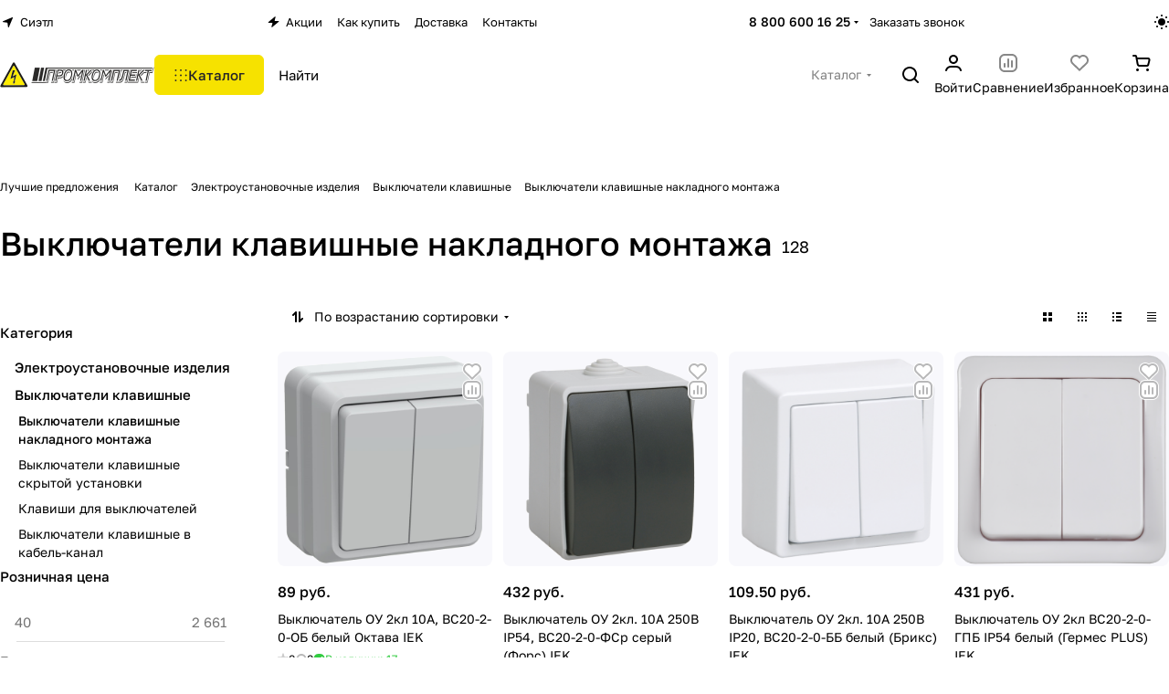

--- FILE ---
content_type: text/css
request_url: https://pro-com.ru/bitrix/cache/css/s1/aspro-premier/default_cfaf334160089d374a86e052e3df78c9/default_cfaf334160089d374a86e052e3df78c9_v1.css?174790889719532
body_size: 4650
content:


/* Start:/bitrix/templates/aspro-premier/css/conditional/sticker.min.css?17479088511698*/
.sticker{position:absolute;z-index:3;top:0;left:0;display:flex;flex-wrap:wrap;gap:4px;}.sticker--static{position:static;}.sticker--offset-16{top:16px;left:16px;}.sticker__item{--sticker_color:#0cbc3d;--sticker-height:24px;padding:1px 8px 1px 8px;color:#fff;background:var(--sticker_color);border-radius:var(--theme-sticker-border-radius);font-weight:500;position:relative;height:var(--sticker-height);display:inline-flex;align-items:center;}.sticker .sticker__item{line-height:12px;display:flex;}.sticker__item--bordered{color:#666;color:var(--lite_basic_text_black);border:1px solid #e5e5e5;border-color:var(--stroke_black);background:#fafafa;background:var(--light2_bg_black);}.sticker--upper .sticker__item{text-transform:uppercase;}.sticker__item--sale,.sticker__item--aktsiya,.sticker__item--stock{--sticker_color:#ffeca8;color:#222;}.sticker__item--new,.sticker__item--novinka{--sticker_color:#32cb41;}.sticker__item--hit,.sticker__item--khit{--sticker_color:#ff7455;}.sticker__item--recommend,.sticker__item--sovetuem{--sticker_color:#a56ffd;}.sticker__item--sale-text,.sticker__item--sale_text,.sticker__item--red{--sticker_color:#ff4f64;}.sticker__item--blur{--sticker_color:rgba(34,34,40,.32);}.sticker__item--light-green{--sticker_color:#def6e0;color:#222;}.status-icon{position:relative;display:flex;align-items:center;gap:4px;white-space:nowrap;color:#32cb41;}.status-icon.nostock{color:#f91a35;}.status-icon.order{color:#25a4f1;}.status-icon.pending{color:#fc9e41;}.btn-fast-view{position:absolute;transform:translateX(-50%);bottom:40px;left:50%;z-index:4;opacity:0;transition:opacity .3s ease;}.btn-fast-view .btn-fast-view{bottom:0;}.grid-list__item:hover .btn-fast-view{opacity:1;}
/* End */


/* Start:/bitrix/templates/aspro-premier/css/conditional/prices.min.css?17401456461975*/
.prices{display:flex;flex-direction:column;gap:8px;}.price{--animation-duration:.2s;position:relative;}.price__row{display:flex;flex-direction:row;justify-content:start;flex-wrap:wrap;align-items:baseline;gap:2px 8px;}.price .sticker{display:inline-flex;position:relative;top:auto;bottom:2px;left:0;gap:2px;z-index:initial;white-space:nowrap;}.price--hide-economy .price__economy{display:none;}.price .price__economy .sticker__item{--sticker-height:18px;padding-inline:6px;}.price__range{position:relative;flex-grow:1;}.price__row + .price__row{margin-top:2px;}.price + .price.price--with-title.price--with-range{margin-top:8px;}.price__popup-toggle{position:relative;display:flex;align-items:center;align-self:center;justify-content:center;width:20px;height:16px;background-color:var(--black_bg_black);border:1px solid var(--stroke_black);transition:background-color var(--animation-duration) ease,border-color var(--animation-duration) ease;font-size:1rem;line-height:calc(1em + 8px);padding:0;}.price__popup-toggle::after{content:'...';position:absolute;top:-9px;left:0;font-size:14px;right:0;text-align:center;}.price__popup-toggle.animate::after{animation:price_popup_toggle_loadings .3s linear infinite alternate;}.price__popup-toggle:is(.price__popup-toggle--active,:hover){border-color:var(--stroke_input);}.price__popup-bottom{position:sticky;bottom:0;background-color:var(--card_bg_black);z-index:1;}.xpopover:has(.price__popup){min-width:min(100%,240px);width:auto;}.xpopover:has(.price__popup)>.scrollbar{max-height:calc(min(100vh,400px) - var(--xpopover-pt) - var(--xpopover-pb));}@media (max-width:380px),(max-width:760px) and (min-resolution:2dppx){.xpopover:has(.price__popup)>.scrollbar{max-height:calc(100vh - var(--xpopover-pt) - var(--xpopover-pb))}.price__popup-bottom{padding-bottom:var(--xpopover-content-pb);margin-bottom:calc(-1* var(--xpopover-content-pb))}}@keyframes price_popup_toggle_loadings{from{content:'.'}50%{content:'..'}to{content:'...'}}
/* End */


/* Start:/bitrix/templates/aspro-premier/css/catalog.min.css?17401456468273*/
.buy_block{display:block;}body .buy_block .item-action--basket:not(.active) + .in_cart,body .buy_block .item-action--basket.loadings + .in_cart{display:none;}body .buy_block .item-action--basket.active:not(.loadings){display:none;}.btn-actions--with-icons{max-width:243px;flex-basis:100%;}.btn-actions__inner{flex:1;max-width:100%;text-overflow:ellipsis;}.btn-actions--with-icons .buy_block{display:flex;flex:1;justify-content:flex-end;}.btn-actions--with-icons .buttons{flex:1;}.buy_block .btn{white-space:normal;max-width:100%;text-overflow:ellipsis;text-align:center;}.counter{display:flex;justify-content:space-between;-webkit-user-select:none;-moz-user-select:none;-ms-user-select:none;user-select:none;width:103px;min-width:103px;overflow:hidden;}.counter__action{flex:0 0 30px;position:relative;}.counter__action:hover{background-color:var(--tag_hover);}.counter__action:before,.counter__action:after{content:"";position:absolute;display:block;background-color:var(--white_text_black);border-radius:1px;top:50%;left:50%;}.counter__action:before{width:12px;height:2px;margin-top:-1px;margin-left:-6px;}.counter__action--plus:after{width:2px;height:12px;margin-top:-6px;margin-left:-1px;}.counter__count{--input_bg_color-focus:transparent;--input_border_color-focus:transparent;flex:1;width:100%;height:100%;border:none;background:transparent;text-align:center;color:var(--white_text_black);}.btn .counter{height:calc(var(--button-height) - 3px);}.btn-wide .counter{width:auto;flex:1;}.btn-lg .counter__action{flex-basis:44px;}.btn-elg .counter__action{flex-basis:48px;}.buttons + .info-buttons{margin-top:8px;}.info-buttons__item .btn{display:block;padding-left:14px;padding-right:14px;}.info-buttons__item + .info-buttons__item--question .btn-sm{width:44px;margin-left:8px;}.info-buttons__item--question .btn-default:not(.btn-sm):not(.btn-md):not(.btn-lg):not(.btn-wide){width:50px;margin-left:12px;}.buttons-big-gap .buttons + .info-buttons{margin-top:12px;}.buttons-big-gap .info-buttons__item + .info-buttons__item--question .btn{margin-left:12px;width:56px;}.info-buttons__item--compare .btn.active{background-color:#9e9e9e;background-color:var(--theme-base-color);border-color:#9e9e9e;border-color:var(--theme-base-color);}.info-buttons__item-text{margin-left:7px;}.block-with-icon{display:flex;flex-flow:row wrap;}.block-with-icon--mt-14{margin-top:14px;}.block-with-icon__icon{margin:3px 11px 0 0;}.block-with-icon__text{flex:1;}.counter--basket{width:88px;background:#f8f8f8;background:var(--darkerblack_bg_black);margin:auto;}.counter--basket .counter__action{flex-basis:26px;border:none;cursor:pointer;}.counter--basket .counter__action:hover:before,.counter--basket .counter__action:hover:after{background-color:#333;background-color:var(--fill_dark_lite_white_hover);}.counter--basket .counter__action:before,.counter--basket .counter__action:after{background-color:#999;}.counter--basket .counter__action:before{width:8px;margin-left:-4px;}.counter--basket .counter__action.counter__action--plus:after{height:8px;margin-top:-4px;}.counter--basket .counter__count{color:#333;color:var(--white_text_black);font-size:.8em;}.section-wrapper-list>div{margin-bottom:32px;}@media (max-width:600px){.grid-list.grid-list--compact .js-popup-block,.owl-carousel .catalog-block__item{padding:12px 12px 8px}.grid-list .js-popup-block .countdown,.owl-carousel .catalog-block__item .countdown,.owl-carousel .sticker,.owl-carousel .sticker-wrap{display:none}.grid-list.grid-list--compact div[class*="info-title"],.owl-carousel .catalog-block__item div[class*="info-title"]{line-height:calc(1em + 7px)}}@media (max-width:600px){.hide-600{display:none!important}body .js-btn-state-wrapper .btn,body .js-replace-more.btn{--button-height:36px;--button-pl:8px;--button-pr:8px;width:100%}}.sku-props--no-current{opacity:.6;transition:opacity .3s ease;}.sku-props--no-current:hover{opacity:1;}.sku-props__item{margin-top:16px;}.sku-props--detail .sku-props__values{--gap:6px;}.sku-props--detail .sku-props__value{--sku-height:46px;--sku-prop-stroke:2px;padding:10px 27px;font-size:calc(1rem - 1px);}.sku-props--detail .sku-props__title{font-size:calc(1rem - 3px);line-height:calc(1em + 5px);padding-bottom:7px;}.sku-props--reset-margin-top .sku-props__item{margin-top:0;}.sku-props--list .sku-props__values>.line-block__item{padding-top:4px;}.sku-props__title{font-size:calc(1rem - 4px);line-height:calc(1em + 4px);padding-bottom:4px;}.sku-props__title .hint{display:inline-block;padding-left:1px;top:-1px;}.sku-props--list .sku-props__title{font-size:.8125rem;}.sku-props__value{--sku-width:auto;--sku-height:30px;width:var(--sku-width);height:var(--sku-height);min-width:40px;justify-content:center;padding:8px 10px;background-color:var(--card_bg_black);box-shadow:0 0 0 1px var(--stroke_input) inset;color:var(--white_text_black);display:flex;align-items:center;line-height:var(--sku-height)!important;border-radius:4px;border:none;user-select:none;transition:all ease .05s;}.sku-props__value:not(:where(.sku-props__value--pict,.sku-props__value--active,.sku-props__value--missing)):is(:hover,:focus-visible){box-shadow:0 0 0 1px color-mix(in oklab,var(--white_text_black) 50%,transparent) inset;cursor:pointer;}.sku-props__value--missing{color:var(--stroke_black);overflow:hidden;position:relative;}.sku-props__value--missing::after{background:var(--stroke_black);content:"";display:block;height:1px;left:0;position:absolute;top:50%;transform:rotateZ(-37deg) scaleX(1.2);width:100%;z-index:1;}.sku-props__value:not(.sku-props__value--active):active{transform:translateY(1px);}.sku-props__value--active{cursor:default;&:not(.sku-props__value--pict){box-shadow:0 0 0 var(--sku-prop-stroke,1px) var(--white_text_black) inset;background-color:transparent}}.sku-props__value--text-lg{--sku-width:auto;--sku-height:auto;--sku-prop-stroke:2px;justify-content:center;min-width:60px;}.sku-props__value--pict{--sku-prop-pict-inset:-4px;--sku-width:28px;--sku-height:28px;padding:0;font-size:0;padding:0;min-width:auto;background-size:cover;background-repeat:no-repeat;border:calc(var(--sku-prop-pict-inset) * -1) solid var(--white_text_black_reverse);border-radius:var(--theme-button-border-radius);box-shadow:none;position:relative;flex-shrink:0;&:is(:hover,:focus-visible){&::before{box-shadow:0 0 0 var(--sku-prop-stroke,1px) color-mix(in oklab,var(--white_text_black) 50%,transparent) inset}}}.sku-props--detail .sku-props__value--pict{--pict-prop-size:56px;height:var(--pict-prop-size);padding:0;width:var(--pict-prop-size);font-size:0;}.sku-props__value--pict:before{content:"";display:block;box-shadow:0 0 0 1px color-mix(in oklab,var(--white_text_black) 10%,transparent) inset;border-radius:4px;position:absolute;inset:var(--sku-prop-pict-inset,0);}.sku-props__value--active.sku-props__value--pict:before{box-shadow:0 0 0 var(--sku-prop-stroke,1px) var(--white_text_black) inset;}.sku-props__value--pict.sku-props__value--pict-lg{--sku-width:42px;--sku-height:42px;--sku-prop-stroke:2px;}.sku-props__value--pict.sku-props__value--active{border-color:var(--white_text_black_reverse);}.sku-props--detail .sku-props__value--pict.sku-props__value--active,.sku-props__value--pict-lg.sku-props__value--active{--sku-prop-pict-inset:-4px;}@media (max-width:600px){.sku-props--detail .sku-props__title{font-size:.8125rem}.sku-props--detail .sku-props__value--pict{--pict-prop-size:40px}}.status-amount--stores{opacity:0;transition:opacity .3s ease;}.status-amount--visible{opacity:1;}.status-amount--stores.dotted{cursor:pointer;}.grid-list.catalog-detail__forms{--gap:16px;}.catalog-detail__pseudo-link--with-gap{margin-top:8px;}.catalog-detail .catalog-detail__pseudo-link{display:flex;}.catalog-detail__pseudo-link .icon-container{margin-top:1px;}.pseudo-link__icon{margin-right:10px;}.catalog-detail .brand-detail-info__image{align-items:center;background-color:#fff;display:inline-flex;height:42px;justify-content:flex-start;max-width:90px;padding:5px;}.catalog-detail .brand-detail-info__image a{align-items:center;display:flex;height:100%;width:100%;}.sale_gift_product_container .btn-fast-view,.bx_sale_gift_main_products .btn-fast-view{display:none;}.catalog-detail .content--max-width{max-width:1200px;}.side-icons{position:absolute;top:4px;right:4px;z-index:4;width:20px;}
/* End */


/* Start:/bitrix/templates/aspro-premier/css/catalog-block.min.css?17401456395573*/
.catalog-block__item{--catalog-block-radius:var(--theme-outer-border-radius);--catalog-block-padding:16px;padding:var(--catalog-block-padding) var(--catalog-block-padding) var(--catalog-block-padding);height:100%;border-radius:12px;border-radius:var(--catalog-block-radius);position:relative;}.catalog-block__inner{position:relative;}.catalog-block__item .catalog-block__item--img-corner{width:auto;margin:calc(-1 * var(--catalog-block-padding)) calc(-1 * var(--catalog-block-padding)) 0;}.catalog-block__info-bottom .catalog-block__info-btn{min-width:0;}.grid-list--no-gap .catalog-block__item .catalog-block__item--img-corner{border-radius:0;}.catalog-block__item .catalog-block__item--img-corner .image-list__link{border-radius:var(--catalog-block-radius);overflow:hidden;}.catalog-block__item .catalog-block__item--img-corner .sticker{left:var(--catalog-block-padding);top:var(--catalog-block-padding);}.catalog-block__item .catalog-block__item--img-corner .side-icons{right:var(--catalog-block-padding);top:var(--catalog-block-padding);}.catalog-block__item .catalog-block__item--img-corner .price-economy{left:var(--catalog-block-padding);}.catalog-block__item .catalog-block__item--img-corner img{border-radius:0;}.catalog-block__item .catalog-block__item--img-corner .countdown-list-image{bottom:27px;left:34px;}body .catalog-block__info{margin-top:16px;flex-basis:auto;flex-grow:0;margin-bottom:auto;}.catalog-block__info-title{line-height:calc(1em + 7px);}.catalog-block__info-tech{margin:6px 0 0;}.catalog-block__info-bottom{margin-top:16px;position:relative;}.catalog-block__info-bottom-wrapper{width:max-content;max-width:100%;}.catalog-block__info-bottom--margined{margin:4px 0;}@media (min-width:769px){.properties-absolute-outer:hover ~ .image-list-outer .sticker{left:100%;right:-100%}.properties-absolute-outer:hover ~ .image-list-outer .image-list__link,.properties-absolute-outer:hover ~ .image-list-outer .countdown{left:100%}.image-list-outer .sticker,.image-list-outer .image-list__link,.image-list-outer .countdown{transition:all ease .2s}.properties-absolute-outer:hover ~ .image-list-outer .to-top .sticker{top:100%}.properties-absolute-outer:hover ~ .image-list-outer .to-top .image-list__link,.properties-absolute-outer:hover ~ .image-list-outer .to-top .countdown{top:100%}.image-list-outer_overflow{overflow:hidden}.catalog-block__info-bottom .js-btn-state-wrapper{flex:none}.catalog-block__offers .sku-props{display:none}.catalog-block__wrapper{position:relative}.catalog-block__wrapper:hover{z-index:5}.catalog-block__wrapper[data-hovered="true"] .catalog-block__item{height:auto;position:absolute;top:0;left:0;right:0;z-index:4}.catalog-block__wrapper[data-hovered="true"] .catalog-block__offers .sku-props{display:block}}@media (max-width:768px){.catalog-block__wrapper,.catalog-block__info{height:auto!important}.catalog-block__info-bottom{display:flex;flex-direction:column}.catalog-block__offers{order:-1;margin-top:-16px}.catalog-block__info-bottom .sku-props{margin-bottom:10px}.catalog-block__info-bottom .btn .counter{width:100%}}@media (min-width:601px){#main .catalog-block__info-price{text-align:left;flex:1}.catalog-block__info-price + .catalog-block__info-btn{text-align:right}.bx-ie .catalog-block__info-btn{top:50%;transform:translateY(-50%)}.catalog-block__info-bottom .line-block{justify-content:normal}.catalog-block__item--centered .catalog-block__info-bottom .line-block{justify-content:center}.catalog-block--bottom-btn .catalog-block__info-bottom--margined{flex-basis:100%}.catalog-block--bottom-btn .catalog-block__info-bottom--margined:last-of-type{margin-top:13px}.catalog-block--bottom-btn .btn{display:block}.catalog-block--bottom-btn .counter{width:auto}}.detail-block .catalog-block .owl-stage{display:flex;flex-direction:row;}.detail-block .catalog-block .owl-item{flex-shrink:0;}.properties-absolute-outer{padding-top:100%;position:absolute;top:0;left:0;right:0;overflow:hidden;z-index:4;}.properties-absolute-outer.properties-absolute-margin{padding-top:calc(100% + 28px);}@media (max-width:600px){.grid-list.grid-list--compact .js-popup-block.catalog-block__item .catalog-block__item--img-corner{margin:-16px -16px 0}.catalog-block__item{--catalog-block-padding:12px}.catalog-block__info-tech{margin-top:8px}.catalog-block__info-bottom-wrapper{width:100%}}.grey-bg-goods-y [data-option-type=".CATALOG_TAB"] .subs:first-of-type,.grey-bg-goods-y [data-option-id="ELEMENTS_TABLE_TYPE_VIEW"] .subs{opacity:.5;pointer-events:none;cursor:not-allowed;}.grey-bg-goods-y .block .catalog-block__item{padding:0;box-shadow:none!important;background-color:transparent;}.catalog-block__underlay{display:none;}@media (min-width:769px){.grey-bg-goods-y .grid-list .catalog-block__item:hover .catalog-block__underlay{position:absolute;inset:calc(var(--catalog-block-padding) * -1);display:block;background:var(--card_bg_black);border-radius:var(--catalog-block-radius)}.grey-bg-goods-y .catalog-block__wrapper:hover .catalog-block__underlay{box-shadow:0 5px 30px rgba(34,34,40,.08)}}.grey-bg-goods-y .block.grid-list{row-gap:40px;}.grey-bg-goods-y .catalog-block__item--img-corner{margin:0!important;}.grey-bg-goods-y .catalog-items .image-list .sticker{left:12px;top:12px;}.grey-bg-goods-y .image-list .side-icons{right:12px;top:12px;}.grey-bg-goods-y .catalog-complect__amount{right:12px;top:12px;}@media (max-width:600px){.catalog-block__item{--catalog-block-padding:8px}}@media (max-width:450px){.grey-bg-goods-y .grid-list.grid-list--compact{column-gap:min(var(--theme-items-gap),8px)!important;row-gap:40px!important}}
/* End */


/* Start:/bitrix/templates/aspro-premier/css/rating.min.css?1732622256210*/
.rating{display:flex;margin:0 -2px;line-height:0}.rating__star{margin:0 2px}.rating__star-svg *{fill:#ccc}.rating__star-svg--filled *{fill:#ecc358}.rating__count{margin-left:10px}.rating__count a{color:inherit}
/* End */


/* Start:/bitrix/templates/aspro-premier/css/conditional/rate.min.css?1732622256653*/
.rate__bar{--size:14px;-moz-appearance:none;-webkit-appearance:none;-webkit-mask-image:url('/bitrix/templates/aspro-premier/css/conditional/../../images/svg/star_sm.svg');-webkit-mask-size:cover;accent-color:#E5AC1A;appearance:none;background-color:#ccc;border:none;flex:0 0 var(--size);height:var(--size);mask-image:url('/bitrix/templates/aspro-premier/css/conditional/../../images/svg/star_sm.svg');mask-size:cover;width:var(--size);}.rate__bar::-webkit-progress-bar{background-color:#ccc;}.rate__bar::-webkit-progress-value{background-color:#E5AC1A;}.rate__bar::-moz-progress-bar{background-color:#E5AC1A;}.rate__bar--static,.rate__bar--static::-webkit-progress-bar{background-color:#E5AC1A;}@media (max-width:600px){.rate{justify-content:start}}
/* End */
/* /bitrix/templates/aspro-premier/css/conditional/sticker.min.css?17479088511698 */
/* /bitrix/templates/aspro-premier/css/conditional/prices.min.css?17401456461975 */
/* /bitrix/templates/aspro-premier/css/catalog.min.css?17401456468273 */
/* /bitrix/templates/aspro-premier/css/catalog-block.min.css?17401456395573 */
/* /bitrix/templates/aspro-premier/css/rating.min.css?1732622256210 */
/* /bitrix/templates/aspro-premier/css/conditional/rate.min.css?1732622256653 */
